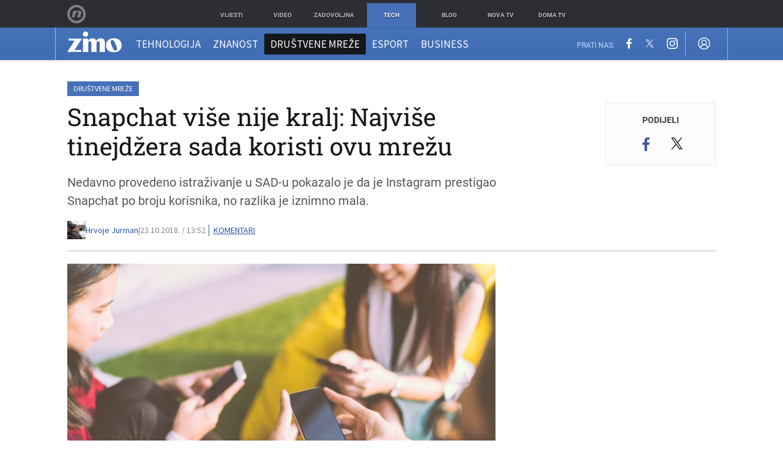

--- FILE ---
content_type: text/html; charset=utf-8
request_url: https://bijelojaje-widget.dnevnik.hr/getWidget?site=zimo
body_size: 1565
content:

        <div class = "bjWrapper"> 
            <style>

                @font-face {
                    font-family: 'Baloo';
                    src: url(https://bijelojaje-widget.dnevnik.hr/fonts/Baloo2-Bold.woff2) format("woff");
                    font-weight: 700;
                }

                .bjWrapper * {
                    box-sizing: border-box;
                }
                
                .bjWrapper .bj-header {
                    background-color: #00718B;
                    border-radius: 4px;
                    padding: 5px 14px 5px;
                    width: 100%;
                    display: flex;
                    justify-content: center;
                }
                .bjWrapper .bj-header > a {
                    display: block;
                    line-height: 0;
                    width: 100%;
                    display: flex;
                    justify-content: center;
                }
                .bjWrapper .bj-header .bj-logoimg {
                    height: 47px;
                    width: 138px;
                }
                
                .bjWrapper .bj-ads {
                    overflow: hidden;
                    width: 100%;
                    height: auto;
                }
                .bjWrapper .bj-ads .bj-container {
                    display: grid;
                    grid-template-columns: repeat(2, 1fr);
                    gap: 12px;
                    width: 100%;
                    background-color: #F5F5F5;
                    padding: 12px;
                }
            
                .bjWrapper .bj-ad {
                    border-radius: 16px;
                    overflow: hidden;
                }
            
                @media (min-width: 992px) {
                    .bjWrapper .bj-ads .bj-container {
                        grid-template-columns: repeat(4, 1fr);
                    }
                }
            
                .bjWrapper .bj-ad img {
                    display: block;
                    width: 100%;
                    object-fit: cover;
                    aspect-ratio: 283/174;
                }
                .bjWrapper .bj-ad a {
                    text-decoration: none;
                    color: black;
                    background-color: #ffffff;
                    width: 100%;
                    height: 100%;
                    display: flex;
                    flex-direction: column;
                    font-family: "Baloo";
                }

                .bjWrapper .bj-ad a .infoContainer {
                    height: fit-content;
                    padding: 16px;
                    flex-grow: 1;
                    display: flex;
                    flex-direction: column;
                    justify-content: space-between;
                }

                .bjWrapper .bj-ad a .infoContainer p{
                    height: auto;
                    line-height: 1;
                    letter-spacing: -0.03em;
                    width: 100%;
                    margin-top: 0;
                    font-size: 14px;
                    word-break: break-word;
                    font-family: "Baloo";
                    margin-bottom: 1rem;
                }

                .bjWrapper .bj-ad a .infoContainer .price {
                    font-size: 12px;
                    font-weight: 700;
                    color: #FBAB18;
                }
                
                .bjWrapper .bj-ad a .infoContainer .fakeButton {
                    background-color: #FBAB18;
                    color: #ffffff;
                    border-radius: 8px;
                    text-align: center;
                    padding: 10px;
                    width: 100%;
                    font-size: 14px;
                    line-height: 1;
                }

                @media (min-width: 768px) {
                    .bjWrapper .bj-ad a .infoContainer p{
                        line-height: 1.15;
                        letter-spacing: -0.03em;
                        font-size: 18px;
                    }

                    .bjWrapper .bj-ad a .infoContainer .price {
                        font-size: 16px;
                        margin-bottom: 0.5rem;
                    }
                    
                    .bjWrapper .bj-ad a .infoContainer .fakeButton {
                        border-radius: 12px;
                        padding: 14px;
                        font-size: 16px;
                    }

                    .bjWrapper .bj-ad {
                        border-radius: 32px;
                    }

                    .bjWrapper .bj-ad a .infoContainer {
                        padding: 24px;
                    }

                    .bjWrapper .bj-ads .bj-container {
                        gap: 16px;
                        padding: 16px;
                    }
                }
            </style>
            <div class = "bj-header">
                <a href="https://bijelojaje.dnevnik.hr" target="_blank">
                    <img src="https://bijelojaje-widget.dnevnik.hr/images/bijelo-jaje-polozeni-logo.svg" 
                    class = "bj-logoimg" alt="" width = "120" height = "186">
                </a>
            </div>
            <div class="bj-ads">
                <div class = "bj-container"><div class="bj-ad">
                            <a target="_blank" href="https://bijelojaje.dnevnik.hr/peugeot-208-1-5-hdi-allure-2021-servisna-reg-1-god-rezerviran-/oglas/632537?utm_source=zimo.dnevnik.hr&utm_medium=own&utm_campaign=widget">
                                <img src="https://bijelojaje.dnevnik.hr/api/listing_files/file/RBUAX9xf3dRzjpg.webp">
                                <div class="infoContainer">
                                    <div>
                                        <p class="price">13.599,00 €</p>
                                        <p>Peugeot 208 1,5 HDI Allure - 2021- SERVISNA - REG 1 GOD - REZERVIRAN !</p>
                                    </div>
                                    <div class="fakeButton">SAZNAJ VIŠE</div>
                                </div>
                            </a>
                       </div><div class="bj-ad">
                            <a target="_blank" href="https://bijelojaje.dnevnik.hr/novox-nc-1-2022-usb-stalak-mikrofon-akcija-/oglas/123720?utm_source=zimo.dnevnik.hr&utm_medium=own&utm_campaign=widget">
                                <img src="https://bijelojaje.dnevnik.hr/api/listing_files/file/novox-nc-1-2022-usb-stalak-mikrofon-slika-176835776.jpg">
                                <div class="infoContainer">
                                    <div>
                                        <p class="price">59,53 €</p>
                                        <p>NOVOX NC-1 2022 USB + STALAK MIKROFON *AKCIJA*</p>
                                    </div>
                                    <div class="fakeButton">SAZNAJ VIŠE</div>
                                </div>
                            </a>
                       </div><div class="bj-ad">
                            <a target="_blank" href="https://bijelojaje.dnevnik.hr/vw-arteon-2-0tdi-dsg-r-line-kamera-iq-light-virtual-cockpit-keylees/oglas/654246?utm_source=zimo.dnevnik.hr&utm_medium=own&utm_campaign=widget">
                                <img src="https://bijelojaje.dnevnik.hr/api/listing_files/file/znhQfh2LgHrljpg.webp">
                                <div class="infoContainer">
                                    <div>
                                        <p class="price">34.999,00 €</p>
                                        <p>VW Arteon 2.0TDI DSG R line,Kamera,IQ Light,Virtual cockpit,Keylees</p>
                                    </div>
                                    <div class="fakeButton">SAZNAJ VIŠE</div>
                                </div>
                            </a>
                       </div><div class="bj-ad">
                            <a target="_blank" href="https://bijelojaje.dnevnik.hr/bmw-x5-40e-m-paket-iperformance-snizeno-akcija-pdv-a-xdrive-hibrid/oglas/446677?utm_source=zimo.dnevnik.hr&utm_medium=own&utm_campaign=widget">
                                <img src="https://bijelojaje.dnevnik.hr/api/listing_files/file/uyXjW8KfBAsIjpg.jpg">
                                <div class="infoContainer">
                                    <div>
                                        <p class="price">40.900,00 €</p>
                                        <p>BMW X5 40e M paket iPerformance, sniženo Akcija, PDV-a,xDrive - Hibrid</p>
                                    </div>
                                    <div class="fakeButton">SAZNAJ VIŠE</div>
                                </div>
                            </a>
                       </div></div>
                    </div>
                        </div>

--- FILE ---
content_type: application/javascript
request_url: https://files.upscore.com/config/zimo.dnevnik.hr.js
body_size: 158
content:
upScore.config.onInitHit=function(e){e.object_type.indexOf("gallery")>=0&&(e.object_id+="-g");var r=function(){try{var e=new URLSearchParams(document.location.search.substring(1)),r={};return e.forEach((function(e,t){r[t.toLowerCase()]=e.toLowerCase()})),r}catch(e){return{}}}();"linker.hr"===r.utm_source&&(e.referrer_type_detail="linker.hr","interni+promet"===r.utm_campaign?e.referrer_type="internal":e.referrer_type="unknown"),r.upscorebox&&(e.referrer_type="internal",e.referrer_type_detail="upscorebox",e.custom_reco=1,e.referrer_type_utm="",window.history.pushState({},"",document.location.pathname));try{!function(e){var r="u_said",t=localStorage.getItem(r),o=[];t&&(o=t.split(";")),o.some((function(r){return r==e}))||o.push(e);var n=o.length;n>50&&o.splice(0,n-50),localStorage.setItem(r,o.join(";"))}(e.object_id)}catch(e){}},-1!=document.location.href.indexOf("?p=")?upScore.config.disabled=!0:upScore.track();